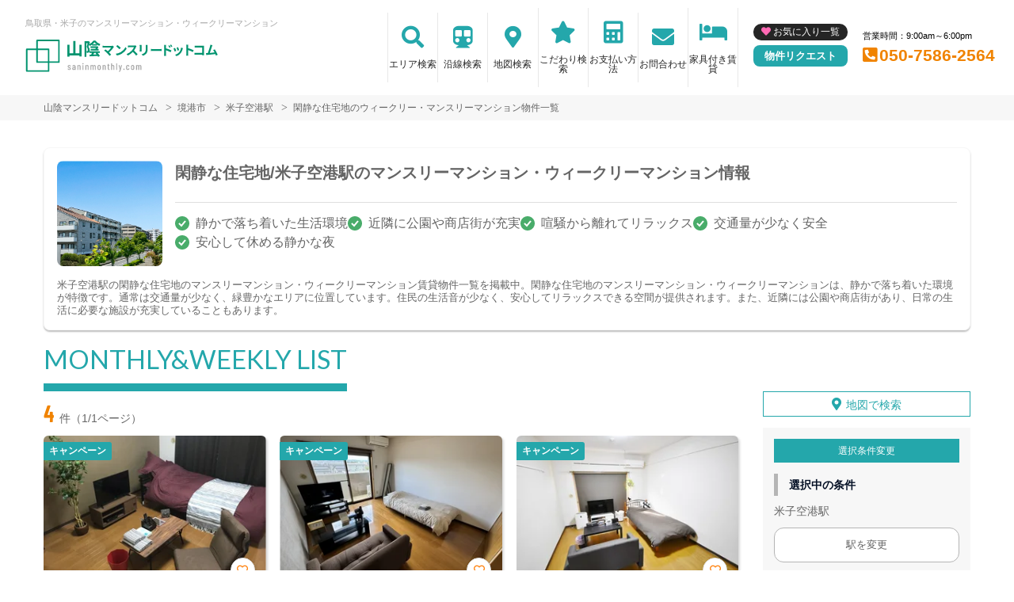

--- FILE ---
content_type: image/svg+xml
request_url: https://saninmonthly.com/img/logo/logo_main.svg
body_size: 4599
content:
<svg xmlns="http://www.w3.org/2000/svg" viewBox="0 0 275 60"><defs><style>.cls-1{isolation:isolate;}.cls-2{fill:#01946f;}.cls-3{fill:#a3a3a3;}</style></defs><g id="山陰M"><g class="cls-1"><path class="cls-2" d="M77.165,14.7V31H74.189V29.482H60.556v1.584H57.627V14.745h2.929V26.53h5.208V9.585H68.74V26.53h5.449V14.7Z"/><path class="cls-2" d="M91.54,14.554a18.308,18.308,0,0,1-3.168,1.872,12.347,12.347,0,0,0-.912-1.753c-.312,1.009-.648,1.969-.937,2.785a7.383,7.383,0,0,1,1.752,4.824,6.267,6.267,0,0,1-.168,1.608h14.186v2.089H98.98a18.957,18.957,0,0,1,3.241,4.175l-2.328,1.321a11.084,11.084,0,0,0-.672-1.248c-3.912.215-7.945.456-10.873.6l-.384-2.352,2.28-.073a25.576,25.576,0,0,0,1.225-2.423H88.084V24.01a2.357,2.357,0,0,1-.864,1.344,3.413,3.413,0,0,1-1.392.5,10.028,10.028,0,0,1-1.537.048,6.033,6.033,0,0,0-.623-2.424c.432.024.768.024,1.056.024a1.237,1.237,0,0,0,.672-.216c.264-.192.36-.672.36-1.344a6.433,6.433,0,0,0-1.656-4.2c.48-1.512.984-3.6,1.368-5.232H83.6V31.354H81.123V9.969h5.209l.408-.12,1.871,1.08c-.287.936-.6,1.992-.935,3.049a15,15,0,0,0,5.9-5.017h2.449a15.656,15.656,0,0,0,6.84,5.04,13.917,13.917,0,0,0-1.416,2.353,19.711,19.711,0,0,1-3.144-1.873v1.392H91.54Zm-1.849,6.072h6.721l-.336-.1c.265-.48.553-.984.793-1.488H89.38V17.025h8.688l.409-.12,1.824.624a31.629,31.629,0,0,1-1.512,3.1h1.872v2.016H89.691Zm7.826-6.769A15.717,15.717,0,0,1,94.9,11.265a15.57,15.57,0,0,1-2.5,2.592ZM94.564,25.979c-.5.792-1.007,1.608-1.488,2.328,1.465-.048,3.025-.1,4.584-.168-.431-.529-.888-1.033-1.319-1.489l1.223-.671Z"/></g><g class="cls-1"><path class="cls-3" d="M58.6,49.12a1.584,1.584,0,0,1-.566-1.28v-.117a.115.115,0,0,1,.13-.13h.923a.115.115,0,0,1,.131.13v.09a.759.759,0,0,0,.272.592.987.987,0,0,0,.676.241.865.865,0,0,0,.631-.235.8.8,0,0,0,.24-.6.71.71,0,0,0-.169-.48,1.224,1.224,0,0,0-.4-.306c-.152-.074-.384-.175-.7-.3a6.568,6.568,0,0,1-.839-.429,1.985,1.985,0,0,1-.59-.6,2,2,0,0,1,.292-2.366,2.5,2.5,0,0,1,3,.014A1.778,1.778,0,0,1,62.2,44.72v.039a.115.115,0,0,1-.13.13h-.9a.115.115,0,0,1-.13-.13v-.091a.816.816,0,0,0-.247-.6.864.864,0,0,0-.637-.247.825.825,0,0,0-.871.846.676.676,0,0,0,.156.455,1.191,1.191,0,0,0,.377.292c.148.074.381.18.7.318a7.671,7.671,0,0,1,.883.449,2.036,2.036,0,0,1,.618.6,1.7,1.7,0,0,1,.266.976,1.669,1.669,0,0,1-.578,1.339,2.733,2.733,0,0,1-3.107.019Z"/><path class="cls-3" d="M68.273,43.394a2.108,2.108,0,0,1,.605,1.573v4.42a.115.115,0,0,1-.13.13H67.76a.115.115,0,0,1-.13-.13V49.1a.043.043,0,0,0-.02-.039c-.012-.009-.028,0-.046.012a1.64,1.64,0,0,1-1.338.546,2.127,2.127,0,0,1-1.307-.422,1.761,1.761,0,0,1-.565-1.5,1.96,1.96,0,0,1,.682-1.657,2.847,2.847,0,0,1,1.788-.526h.754a.047.047,0,0,0,.052-.052v-.377a1.386,1.386,0,0,0-.26-.878.82.82,0,0,0-.676-.331.744.744,0,0,0-.547.221.926.926,0,0,0-.259.572.115.115,0,0,1-.13.13H64.705a.115.115,0,0,1-.13-.13,1.917,1.917,0,0,1,.663-1.353A2.182,2.182,0,0,1,66.72,42.8,2.112,2.112,0,0,1,68.273,43.394Zm-.981,4.848a.994.994,0,0,0,.338-.8v-.884a.047.047,0,0,0-.052-.052h-.793a1.2,1.2,0,0,0-.832.279,1.035,1.035,0,0,0-.312.813.955.955,0,0,0,.234.7.847.847,0,0,0,.624.233A1.185,1.185,0,0,0,67.292,48.242Z"/><path class="cls-3" d="M75.307,43.361a2.481,2.481,0,0,1,.435,1.567v4.459a.115.115,0,0,1-.13.13h-.988a.115.115,0,0,1-.13-.13V45.031a1.341,1.341,0,0,0-.234-.844.776.776,0,0,0-.65-.3.82.82,0,0,0-.67.292,1.377,1.377,0,0,0-.266.826c0,.052,0,.078-.013.078v4.3a.115.115,0,0,1-.13.13h-.988a.115.115,0,0,1-.13-.13V43.029a.115.115,0,0,1,.13-.13h.988a.115.115,0,0,1,.13.13v.352a.03.03,0,0,0,.026.032c.017.005.035-.007.052-.032a1.6,1.6,0,0,1,1.313-.572A1.505,1.505,0,0,1,75.307,43.361Z"/><path class="cls-3" d="M78.42,41.626a.851.851,0,0,1,1.2-1.2.82.82,0,0,1,.228.6.847.847,0,0,1-1.43.6Zm-.014,7.761V43.029a.115.115,0,0,1,.13-.13h.988a.115.115,0,0,1,.13.13v6.358a.115.115,0,0,1-.13.13h-.988A.115.115,0,0,1,78.406,49.387Z"/><path class="cls-3" d="M86.278,43.361a2.481,2.481,0,0,1,.436,1.567v4.459a.115.115,0,0,1-.13.13H85.6a.115.115,0,0,1-.13-.13V45.031a1.335,1.335,0,0,0-.235-.844.775.775,0,0,0-.649-.3.819.819,0,0,0-.67.292,1.377,1.377,0,0,0-.266.826c0,.052,0,.078-.013.078v4.3a.115.115,0,0,1-.13.13h-.988a.115.115,0,0,1-.13-.13V43.029a.115.115,0,0,1,.13-.13H83.5a.115.115,0,0,1,.13.13v.352a.03.03,0,0,0,.026.032c.017.005.034-.007.052-.032a1.6,1.6,0,0,1,1.312-.572A1.505,1.505,0,0,1,86.278,43.361Z"/><path class="cls-3" d="M96.105,43.387a2.637,2.637,0,0,1,.436,1.619v4.381a.115.115,0,0,1-.13.13h-.974a.115.115,0,0,1-.13-.13V45.1a1.477,1.477,0,0,0-.235-.891.737.737,0,0,0-.624-.318.8.8,0,0,0-.663.318,1.4,1.4,0,0,0-.247.878v4.3a.115.115,0,0,1-.13.13h-.974a.115.115,0,0,1-.13-.13V45.1a1.477,1.477,0,0,0-.235-.891.737.737,0,0,0-.624-.318.8.8,0,0,0-.663.318,1.4,1.4,0,0,0-.247.878v4.3a.115.115,0,0,1-.13.13h-.974a.115.115,0,0,1-.131-.13V43.029a.116.116,0,0,1,.131-.13h.974a.115.115,0,0,1,.13.13v.325a.045.045,0,0,0,.02.04c.012.008.028,0,.046-.013a1.69,1.69,0,0,1,.6-.43,1.727,1.727,0,0,1,.676-.142,1.465,1.465,0,0,1,1.417.871.032.032,0,0,0,.039.019c.018,0,.03-.023.039-.058A1.563,1.563,0,0,1,94.032,43a1.89,1.89,0,0,1,.832-.2A1.462,1.462,0,0,1,96.105,43.387Z"/><path class="cls-3" d="M99.615,49.055a1.981,1.981,0,0,1-.591-1.5V44.862a1.979,1.979,0,0,1,.6-1.5,2.543,2.543,0,0,1,3.211,0,1.979,1.979,0,0,1,.6,1.5v2.692a1.971,1.971,0,0,1-.6,1.5,2.574,2.574,0,0,1-3.218,0Zm2.3-.819a1.088,1.088,0,0,0,.273-.773V44.94a1.092,1.092,0,0,0-.273-.766.893.893,0,0,0-.689-.3.871.871,0,0,0-.682.3,1.107,1.107,0,0,0-.267.766v2.523a1.1,1.1,0,0,0,.267.773.879.879,0,0,0,.682.292A.9.9,0,0,0,101.91,48.236Z"/><path class="cls-3" d="M109.847,43.361a2.481,2.481,0,0,1,.435,1.567v4.459a.115.115,0,0,1-.13.13h-.988a.115.115,0,0,1-.13-.13V45.031a1.341,1.341,0,0,0-.234-.844.775.775,0,0,0-.65-.3.82.82,0,0,0-.67.292,1.377,1.377,0,0,0-.266.826c0,.052,0,.078-.013.078v4.3a.115.115,0,0,1-.13.13h-.988a.115.115,0,0,1-.13-.13V43.029a.115.115,0,0,1,.13-.13h.988a.115.115,0,0,1,.13.13v.352a.031.031,0,0,0,.027.032c.016.005.034-.007.051-.032a1.6,1.6,0,0,1,1.313-.572A1.505,1.505,0,0,1,109.847,43.361Z"/><path class="cls-3" d="M115.325,43.81h-.909a.046.046,0,0,0-.053.051v3.654a1.082,1.082,0,0,0,.183.721.7.7,0,0,0,.571.189h.117a.115.115,0,0,1,.13.13v.832a.115.115,0,0,1-.13.13h-.4a2.033,2.033,0,0,1-1.255-.326,1.483,1.483,0,0,1-.423-1.234v-4.1a.045.045,0,0,0-.051-.051H112.6a.115.115,0,0,1-.13-.13v-.651a.115.115,0,0,1,.13-.13h.507a.045.045,0,0,0,.051-.051V41.379a.115.115,0,0,1,.13-.13h.949a.115.115,0,0,1,.13.13v1.469c0,.035.018.051.053.051h.909a.116.116,0,0,1,.131.13v.651A.115.115,0,0,1,115.325,43.81Z"/><path class="cls-3" d="M121.637,43.361a2.475,2.475,0,0,1,.435,1.567v4.459a.115.115,0,0,1-.13.13h-.987a.115.115,0,0,1-.131-.13V45.031a1.341,1.341,0,0,0-.233-.844.778.778,0,0,0-.651-.3.818.818,0,0,0-.669.292,1.364,1.364,0,0,0-.266.826c0,.052,0,.078-.014.078v4.3a.115.115,0,0,1-.13.13h-.987a.115.115,0,0,1-.131-.13v-8.84a.115.115,0,0,1,.131-.13h.987a.115.115,0,0,1,.13.13v2.834a.031.031,0,0,0,.027.032c.017.005.034-.007.051-.032a1.6,1.6,0,0,1,1.314-.572A1.5,1.5,0,0,1,121.637,43.361Z"/><path class="cls-3" d="M124.607,49.387v-8.84a.115.115,0,0,1,.13-.13h.989a.114.114,0,0,1,.129.13v8.84a.114.114,0,0,1-.129.13h-.989A.115.115,0,0,1,124.607,49.387Z"/><path class="cls-3" d="M128.26,52.064a.152.152,0,0,1-.027-.09v-.767a.116.116,0,0,1,.131-.131,1.65,1.65,0,0,0,.657-.13.862.862,0,0,0,.389-.441,3.89,3.89,0,0,0,.254-.949l-.014-.066-1.663-6.447L127.974,43c0-.069.044-.1.13-.1h1.066a.123.123,0,0,1,.142.118l.95,4.693c.009.025.017.039.026.039s.017-.014.025-.039l.937-4.693a.134.134,0,0,1,.143-.118l1.079.014a.121.121,0,0,1,.1.038.1.1,0,0,1,.007.1l-1.781,6.916A6.177,6.177,0,0,1,130.3,51.3a1.391,1.391,0,0,1-.683.618,3.339,3.339,0,0,1-1.241.182h-.065C128.294,52.1,128.277,52.091,128.26,52.064Z"/><path class="cls-3" d="M134.643,49.282a.878.878,0,1,1,.6.235A.805.805,0,0,1,134.643,49.282Z"/><path class="cls-3" d="M138.927,49.062a1.974,1.974,0,0,1-.592-1.508V44.862a1.985,1.985,0,0,1,.592-1.5,2.194,2.194,0,0,1,1.593-.571,2.544,2.544,0,0,1,1.163.253,1.812,1.812,0,0,1,1.033,1.671v.169a.115.115,0,0,1-.13.13l-.988.039a.115.115,0,0,1-.13-.13V44.8a.89.89,0,0,0-.273-.651.92.92,0,0,0-.675-.272.855.855,0,0,0-.677.3,1.127,1.127,0,0,0-.26.766v2.536a1.125,1.125,0,0,0,.26.766.853.853,0,0,0,.677.3.921.921,0,0,0,.675-.273.889.889,0,0,0,.273-.651v-.13a.115.115,0,0,1,.13-.13l.988.014a.115.115,0,0,1,.13.13V47.7a1.779,1.779,0,0,1-.6,1.385,2.3,2.3,0,0,1-1.6.539A2.221,2.221,0,0,1,138.927,49.062Z"/><path class="cls-3" d="M145.6,49.055a1.977,1.977,0,0,1-.591-1.5V44.862a1.975,1.975,0,0,1,.6-1.5,2.541,2.541,0,0,1,3.21,0,1.975,1.975,0,0,1,.6,1.5v2.692a1.967,1.967,0,0,1-.6,1.5,2.247,2.247,0,0,1-1.612.565A2.225,2.225,0,0,1,145.6,49.055Zm2.295-.819a1.092,1.092,0,0,0,.272-.773V44.94a1.1,1.1,0,0,0-.272-.766.9.9,0,0,0-.69-.3.869.869,0,0,0-.681.3,1.107,1.107,0,0,0-.267.766v2.523a1.1,1.1,0,0,0,.267.773.876.876,0,0,0,.681.292A.9.9,0,0,0,147.891,48.236Z"/><path class="cls-3" d="M158.738,43.387a2.637,2.637,0,0,1,.436,1.619v4.381a.115.115,0,0,1-.13.13h-.975a.115.115,0,0,1-.13-.13V45.1a1.484,1.484,0,0,0-.234-.891.737.737,0,0,0-.624-.318.8.8,0,0,0-.663.318,1.4,1.4,0,0,0-.247.878v4.3a.115.115,0,0,1-.13.13h-.975a.114.114,0,0,1-.129-.13V45.1a1.484,1.484,0,0,0-.235-.891.737.737,0,0,0-.624-.318.8.8,0,0,0-.663.318,1.4,1.4,0,0,0-.247.878v4.3a.115.115,0,0,1-.13.13h-.975a.115.115,0,0,1-.13-.13V43.029a.115.115,0,0,1,.13-.13h.975a.115.115,0,0,1,.13.13v.325a.047.047,0,0,0,.019.04c.013.008.029,0,.046-.013a1.693,1.693,0,0,1,.6-.43,1.727,1.727,0,0,1,.676-.142,1.465,1.465,0,0,1,1.417.871.032.032,0,0,0,.039.019c.017,0,.03-.023.039-.058a1.557,1.557,0,0,1,.663-.637,1.89,1.89,0,0,1,.832-.2A1.462,1.462,0,0,1,158.738,43.387Z"/></g><g class="cls-1"><path class="cls-2" d="M121.622,17.6a4.9,4.9,0,0,0-.612.756,30.034,30.034,0,0,1-6.14,7.041c1.026,1.026,2.088,2.2,2.79,3.043l-2.106,1.673a50.228,50.228,0,0,0-3.439-3.888,38.2,38.2,0,0,0-3.962-3.457l1.909-1.531c.72.54,1.909,1.513,3.043,2.5a20.024,20.024,0,0,0,4.574-5.185h-9.526c-.719,0-1.692.09-2.07.126V16.157a17.3,17.3,0,0,0,2.07.162h9.993a5.782,5.782,0,0,0,1.675-.2Z"/><path class="cls-2" d="M131.016,24.891a17.089,17.089,0,0,0,6.553-7l1.405,2.539a19.168,19.168,0,0,1-6.662,6.662,19.513,19.513,0,0,1-6.68,2.539l-1.513-2.377A18.569,18.569,0,0,0,131.016,24.891Zm0-5.834-1.837,1.89a37.6,37.6,0,0,0-4.5-3.889l1.692-1.8A37.9,37.9,0,0,1,131.016,19.057Z"/><path class="cls-2" d="M152.527,16.733a8.7,8.7,0,0,0-.631,1.117A26.475,26.475,0,0,1,149.07,22.8a50.539,50.539,0,0,1,5.024,5.149l-2.053,1.782a41.146,41.146,0,0,0-4.537-5.095,23.727,23.727,0,0,1-6.771,5.059l-1.854-1.944a20.412,20.412,0,0,0,7.382-5.167,13.969,13.969,0,0,0,2.683-4.412h-6.1c-.756,0-1.746.108-2.124.126V15.743a20.094,20.094,0,0,0,2.124.126h6.338a6.519,6.519,0,0,0,1.873-.233Z"/><path class="cls-2" d="M159.509,15.131c-.036.4-.054.793-.054,1.369v6.086c0,.449.018,1.152.054,1.566h-2.665c.018-.342.09-1.045.09-1.585V16.5a12.247,12.247,0,0,0-.072-1.369Zm8.3-.162c-.037.505-.073,1.081-.073,1.8v3.565c0,3.871-.757,5.527-2.089,7a10.454,10.454,0,0,1-4.375,2.61l-1.89-1.98a8.421,8.421,0,0,0,4.411-2.269c1.225-1.35,1.458-2.7,1.458-5.51V16.77a12.74,12.74,0,0,0-.107-1.8Z"/><path class="cls-2" d="M172.287,20.6c.649.055,1.963.109,2.9.109h9.668c.829,0,1.639-.072,2.108-.109v2.828c-.433-.018-1.351-.09-2.108-.09h-9.668c-1.027,0-2.233.036-2.9.09Z"/><path class="cls-2" d="M192.953,19.759a62.6,62.6,0,0,1,7.526,2.808l-1.008,2.5a48.116,48.116,0,0,0-6.518-2.682v5.095c0,.5.09,1.764.18,2.5h-2.826a19.658,19.658,0,0,0,.179-2.5V17.13a12.712,12.712,0,0,0-.179-2.179h2.808a19.594,19.594,0,0,0-.162,2.179Zm4.789-.792a14.63,14.63,0,0,0-1.584-2.774l1.513-.648c.5.757,1.224,1.909,1.638,2.72Zm2.467-1.009a16.809,16.809,0,0,0-1.674-2.7l1.494-.7a23.716,23.716,0,0,1,1.693,2.665Z"/><path class="cls-2" d="M207.1,23.288l-2.2.828a36.373,36.373,0,0,0-1.637-4.159l2.16-.774C205.876,20.1,206.74,22.279,207.1,23.288Zm9.146-3.745c-.216.576-.324.954-.432,1.314a14.509,14.509,0,0,1-2.449,5.276,14.068,14.068,0,0,1-6.031,4.465l-1.891-1.927a12.108,12.108,0,0,0,5.978-3.763,12.126,12.126,0,0,0,2.286-6.176Zm-5.167,2.629-2.161.756a29.942,29.942,0,0,0-1.458-4l2.143-.7C209.945,19,210.827,21.343,211.08,22.172Z"/><path class="cls-2" d="M229.891,24.8a52.073,52.073,0,0,0-6.5-2.683v5.1c0,.522.089,1.782.161,2.5h-2.809a19.09,19.09,0,0,0,.181-2.5V16.878a12.558,12.558,0,0,0-.181-2.179h2.809a19.588,19.588,0,0,0-.161,2.179v2.646a58.951,58.951,0,0,1,7.525,2.791Z"/><path class="cls-2" d="M242.671,29.338c.017-.288.017-.6.017-.937h-8.209c-.7,0-1.729.054-2.324.109V25.935c.631.053,1.441.108,2.251.108h8.3V18.588h-8.085c-.756,0-1.728.036-2.232.072v-2.5c.666.072,1.6.109,2.232.109h9.057c.522,0,1.278-.018,1.585-.037-.019.415-.055,1.135-.055,1.657v9.327c0,.63.036,1.584.072,2.125Z"/><path class="cls-2" d="M261.5,29.752c-.234-.612-.522-1.351-.846-2.125-2.935.342-8.39.918-10.659,1.152-.45.054-1.117.145-1.693.216l-.414-2.629c.612,0,1.386,0,1.98-.017l.487-.018c1.044-2.665,2.592-7.6,3.115-9.472a13.194,13.194,0,0,0,.431-2.07l2.864.576a20.643,20.643,0,0,0-.775,2c-.576,1.765-2.034,6.338-2.934,8.75,2.2-.216,4.753-.5,6.572-.719a21.8,21.8,0,0,0-1.891-3.295l2.25-.919a55.284,55.284,0,0,1,3.944,7.49Z"/></g><path class="cls-2" d="M31.935,52.091h-30A1.026,1.026,0,0,1,.909,51.065v-30A1.025,1.025,0,0,1,1.935,20.04h14.13a1.025,1.025,0,0,1,1.026,1.025V37.757H31.935a1.025,1.025,0,0,1,1.025,1.025V51.065A1.025,1.025,0,0,1,31.935,52.091ZM2.96,50.04H30.909V39.808H16.065a1.025,1.025,0,0,1-1.025-1.026V22.091H2.96Z"/><path class="cls-2" d="M46.065,39.808H31.935a1.026,1.026,0,0,1-1.026-1.026V22.091H16.065a1.025,1.025,0,0,1-1.025-1.026V8.782a1.025,1.025,0,0,1,1.025-1.025h30a1.025,1.025,0,0,1,1.026,1.025v30A1.026,1.026,0,0,1,46.065,39.808Zm-13.1-2.051H45.04V9.808H17.091V20.04H31.935a1.025,1.025,0,0,1,1.025,1.025Z"/></g></svg>